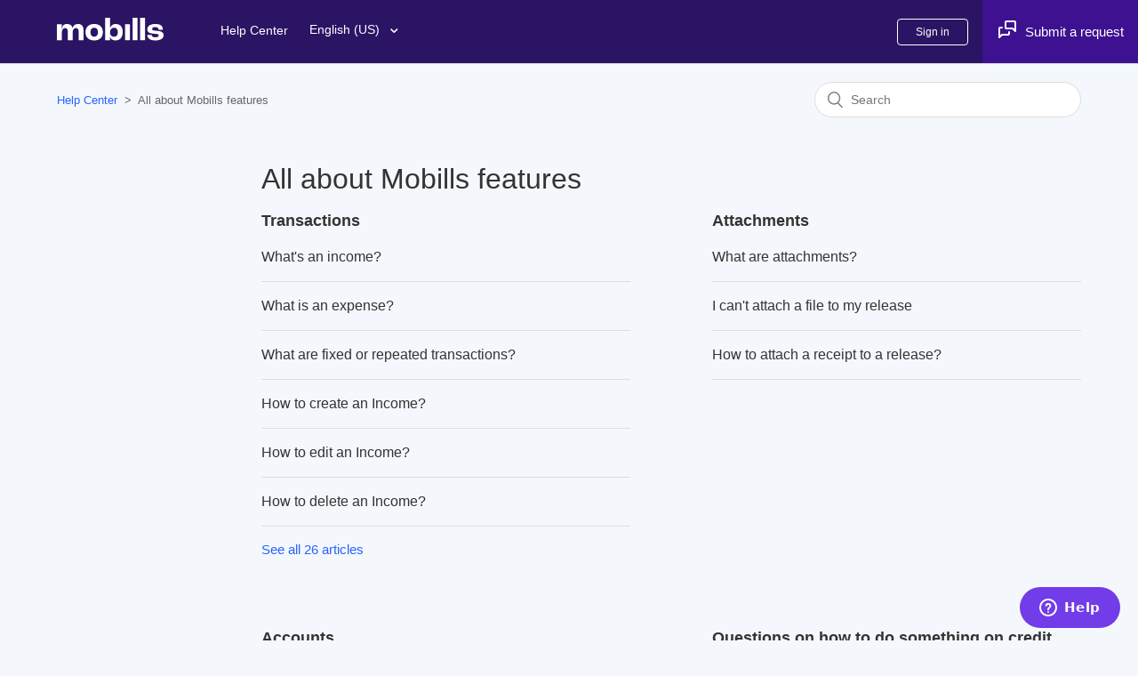

--- FILE ---
content_type: text/html; charset=utf-8
request_url: https://mobills.zendesk.com/hc/en-us/categories/360004156193-All-about-Mobills-features
body_size: 6711
content:
<!DOCTYPE html>
<html dir="ltr" lang="en-US">
<head>
  <meta charset="utf-8" />
  <!-- v26913 -->


  <title>All about Mobills features &ndash; Help Center</title>

  <meta name="csrf-param" content="authenticity_token">
<meta name="csrf-token" content="hc:meta:server:Ynpw5eO8l4QSX-icbM4M1uqZS3pwwY8wkb86D9UViMRvBcSUBwrRKoxlYEw1BbT41bzgD50YpC6JqM2vwt8XMA">

  <link rel="canonical" href="https://mobills.zendesk.com/hc/en-us/categories/360004156193-All-about-Mobills-features">
<link rel="alternate" hreflang="en-us" href="https://mobills.zendesk.com/hc/en-us/categories/360004156193-All-about-Mobills-features">
<link rel="alternate" hreflang="es" href="https://mobills.zendesk.com/hc/es/categories/360004156193-Todo-sobre-nuestras-funcionalidades">
<link rel="alternate" hreflang="pt-br" href="https://mobills.zendesk.com/hc/pt-br/categories/360004156193-Todas-as-funcionalidades">
<link rel="alternate" hreflang="x-default" href="https://mobills.zendesk.com/hc/pt-br/categories/360004156193-Todas-as-funcionalidades">

  <link rel="stylesheet" href="//static.zdassets.com/hc/assets/application-f34d73e002337ab267a13449ad9d7955.css" media="all" id="stylesheet" />
    <!-- Entypo pictograms by Daniel Bruce — www.entypo.com -->
    <link rel="stylesheet" href="//static.zdassets.com/hc/assets/theming_v1_support-e05586b61178dcde2a13a3d323525a18.css" media="all" />
  <link rel="stylesheet" type="text/css" href="/hc/theming_assets/531454/536054/style.css?digest=43159666382363">

  <link rel="icon" type="image/x-icon" href="/hc/theming_assets/01HZPFWREKQCNJAFXW4N22BFPV">

    <script src="//static.zdassets.com/hc/assets/jquery-ed472032c65bb4295993684c673d706a.js"></script>
    

  <meta content="width=device-width, initial-scale=1.0" name="viewport" />
<script src="https://ajax.googleapis.com/ajax/libs/jquery/3.6.0/jquery.min.js" crossorigin="anonymous"></script>
  <script type="text/javascript" src="/hc/theming_assets/531454/536054/script.js?digest=43159666382363"></script>
</head>
<body class="">
  
  
  

  <header class="header">
  <div class="header-navigation">
  <div class="logo">
    <a title="Home" href="/hc/en-us">
      <img src="/hc/theming_assets/01HZPFWRAGHWP5ZTNTP5S2921T" alt="Help Center Help Center home page">
    </a>
  </div>
  <div class="nav-wrapper">
    <span class="icon-menu" tabindex="0" role="button" aria-controls="user-nav" aria-expanded="false" aria-label="Toggle navigation menu">			</span>
    <nav class="user-nav" id="user-nav">
      <a title="Home" href="/hc/en-us">Help Center</a>
			
      <a class="submit-a-request-nav" href="/hc/en-us/requests/new">Submit a request</a>
      
      <div class="header-language-selector">
      	
        	<div class="dropdown language-selector">
          	<button class="dropdown-toggle" aria-haspopup="true">
            	English (US)
              <span class="dropdown-toggle" />
            </button>
            <span class="dropdown-menu dropdown-menu-end" role="menu">
            	
                <a href="/hc/change_language/es?return_to=%2Fhc%2Fes%2Fcategories%2F360004156193-Todo-sobre-nuestras-funcionalidades" dir="ltr" rel="nofollow" role="menuitem" class="nav-link">
                  Español
                </a>
              
                <a href="/hc/change_language/pt-br?return_to=%2Fhc%2Fpt-br%2Fcategories%2F360004156193-Todas-as-funcionalidades" dir="ltr" rel="nofollow" role="menuitem" class="nav-link">
                  Português do Brasil
                </a>
              
            </span>
          </div>
        
      </div>  
    </nav>
  </div>
  </div>
  <div class="header__right-content">
    <div class="header__user-info">
        <a class="login" data-auth-action="signin" role="button" rel="nofollow" title="Opens a dialog" href="https://mobills.zendesk.com/access?locale=en-us&amp;brand_id=536054&amp;return_to=https%3A%2F%2Fmobills.zendesk.com%2Fhc%2Fen-us%2Fcategories%2F360004156193-All-about-Mobills-features&amp;locale=en-us">Sign in</a>

    	<a class="submit-a-request" href="/hc/en-us/requests/new">Submit a request</a>
    </div>
  </div>
</header>


  <main role="main">
    <div class="container-divider"></div>
<div class="container">
  <nav class="sub-nav">
    <ol class="breadcrumbs">
  
    <li title="Help Center">
      
        <a href="/hc/en-us">Help Center</a>
      
    </li>
  
    <li title="All about Mobills features">
      
        All about Mobills features
      
    </li>
  
</ol>

    <form role="search" class="search" data-search="" action="/hc/en-us/search" accept-charset="UTF-8" method="get"><input type="hidden" name="utf8" value="&#x2713;" autocomplete="off" /><input type="search" name="query" id="query" placeholder="Search" aria-label="Search" /></form>
  </nav>

  <div class="category-container">
    <div class="category-content">
      <header class="page-header">
        <h1>All about Mobills features</h1>
        
      </header>

      <div class="section-tree">
        
          <section class="section">
            <h3 class="section-tree-title">
              <a href="/hc/en-us/sections/360009149693-Transactions">Transactions</a>
            </h3>
            
              <ul class="article-list">
                
                  <li class="article-list-item">
                    
                    <a href="/hc/en-us/articles/360052169074-What-s-an-income" class="article-list-link">What&#39;s an income?</a>
                    
                  </li>
                
                  <li class="article-list-item">
                    
                    <a href="/hc/en-us/articles/360052931893-What-is-an-expense" class="article-list-link">What is an expense?</a>
                    
                  </li>
                
                  <li class="article-list-item">
                    
                    <a href="/hc/en-us/articles/360052154234-What-are-fixed-or-repeated-transactions" class="article-list-link">What are fixed or repeated transactions?</a>
                    
                  </li>
                
                  <li class="article-list-item">
                    
                    <a href="/hc/en-us/articles/360049489133-How-to-create-an-Income" class="article-list-link">How to create an Income?</a>
                    
                  </li>
                
                  <li class="article-list-item">
                    
                    <a href="/hc/en-us/articles/360048733414--How-to-edit-an-Income" class="article-list-link"> How to edit an Income?</a>
                    
                  </li>
                
                  <li class="article-list-item">
                    
                    <a href="/hc/en-us/articles/360048783154-How-to-delete-an-Income" class="article-list-link">How to delete an Income?</a>
                    
                  </li>
                
              </ul>
              
                <a href="/hc/en-us/sections/360009149693-Transactions" class="see-all-articles">
                  See all 26 articles
                </a>
              
            
          </section>
        
          <section class="section">
            <h3 class="section-tree-title">
              <a href="/hc/en-us/sections/360009149653-Attachments">Attachments</a>
            </h3>
            
              <ul class="article-list">
                
                  <li class="article-list-item">
                    
                    <a href="/hc/en-us/articles/360051318413-What-are-attachments" class="article-list-link">What are attachments?</a>
                    
                  </li>
                
                  <li class="article-list-item">
                    
                    <a href="/hc/en-us/articles/360051322073-I-can-t-attach-a-file-to-my-release" class="article-list-link">I can&#39;t attach a file to my release</a>
                    
                  </li>
                
                  <li class="article-list-item">
                    
                    <a href="/hc/en-us/articles/360051192233-How-to-attach-a-receipt-to-a-release" class="article-list-link">How to attach a receipt to a release?</a>
                    
                  </li>
                
              </ul>
              
            
          </section>
        
          <section class="section">
            <h3 class="section-tree-title">
              <a href="/hc/en-us/sections/360009149673-Accounts">Accounts</a>
            </h3>
            
              <ul class="article-list">
                
                  <li class="article-list-item">
                    
                    <a href="/hc/en-us/articles/360050765353-How-to-create-an-Account" class="article-list-link">How to create an Account?</a>
                    
                  </li>
                
                  <li class="article-list-item">
                    
                    <a href="/hc/en-us/articles/360050002614-How-to-edit-an-Account" class="article-list-link">How to edit an Account?</a>
                    
                  </li>
                
                  <li class="article-list-item">
                    
                    <a href="/hc/en-us/articles/360050781854-How-to-archive-an-Account" class="article-list-link">How to archive an Account?</a>
                    
                  </li>
                
                  <li class="article-list-item">
                    
                    <a href="/hc/en-us/articles/360050038394-How-to-unarchive-or-delete-an-account" class="article-list-link">How to unarchive or delete an account? </a>
                    
                  </li>
                
                  <li class="article-list-item">
                    
                    <a href="/hc/en-us/articles/360051158034-How-to-create-a-balance-projection" class="article-list-link">How to create a balance projection?</a>
                    
                  </li>
                
                  <li class="article-list-item">
                    
                    <a href="/hc/en-us/articles/360051071313-How-can-I-adjust-my-balance" class="article-list-link">How can I adjust my balance?</a>
                    
                  </li>
                
              </ul>
              
                <a href="/hc/en-us/sections/360009149673-Accounts" class="see-all-articles">
                  See all 8 articles
                </a>
              
            
          </section>
        
          <section class="section">
            <h3 class="section-tree-title">
              <a href="/hc/en-us/sections/360009179553-Questions-on-how-to-do-something-on-credit-cards">Questions on how to do something on credit cards</a>
            </h3>
            
              <ul class="article-list">
                
                  <li class="article-list-item">
                    
                    <a href="/hc/en-us/articles/360049719974-How-to-create-a-credit-card" class="article-list-link">How to create a credit card?</a>
                    
                  </li>
                
                  <li class="article-list-item">
                    
                    <a href="/hc/en-us/articles/360053330393-How-to-edit-a-credit-card" class="article-list-link">How to edit a credit card?</a>
                    
                  </li>
                
                  <li class="article-list-item">
                    
                    <a href="/hc/en-us/articles/360053323553-How-to-archive-a-Credit-Card" class="article-list-link">How to archive a Credit Card?</a>
                    
                  </li>
                
                  <li class="article-list-item">
                    
                    <a href="/hc/en-us/articles/1260805829509-I-made-a-purchase-on-my-card-that-is-not-mine-how-to-register" class="article-list-link">I made a purchase on my card that is not mine, how to register?</a>
                    
                  </li>
                
                  <li class="article-list-item">
                    
                    <a href="/hc/en-us/articles/360051942134-Credit-card-charges-appearing-on-the-due-date-not-the-day-of-purchase" class="article-list-link">Credit card charges appearing on the due date, not the day of purchase</a>
                    
                  </li>
                
                  <li class="article-list-item">
                    
                    <a href="/hc/en-us/articles/360051948374-What-is-the-difference-between-total-payment-partial-payment-and-advance-payment" class="article-list-link">What is the difference between total payment, partial payment, and advance payment</a>
                    
                  </li>
                
              </ul>
              
                <a href="/hc/en-us/sections/360009179553-Questions-on-how-to-do-something-on-credit-cards" class="see-all-articles">
                  See all 18 articles
                </a>
              
            
          </section>
        
          <section class="section">
            <h3 class="section-tree-title">
              <a href="/hc/en-us/sections/360009048014-Charts-and-reports">Charts and reports</a>
            </h3>
            
              <ul class="article-list">
                
                  <li class="article-list-item">
                    
                    <a href="/hc/en-us/articles/360051593634-Graphs-and-Charts-Projected-Balance" class="article-list-link">Graphs and Charts: Projected Balance</a>
                    
                  </li>
                
                  <li class="article-list-item">
                    
                    <a href="/hc/en-us/articles/360051548434-Graphs-and-Reports-Credit-Card-Expenses" class="article-list-link">Graphs and Reports: Credit Card Expenses</a>
                    
                  </li>
                
                  <li class="article-list-item">
                    
                    <a href="/hc/en-us/articles/360049912794-Charts-and-Reports-Incomes-Expenses-and-Accounts" class="article-list-link">Charts and Reports: Incomes, Expenses and Accounts.</a>
                    
                  </li>
                
              </ul>
              
            
          </section>
        
          <section class="section">
            <h3 class="section-tree-title">
              <a href="/hc/en-us/sections/360009047934-Goals">Goals</a>
            </h3>
            
              <ul class="article-list">
                
                  <li class="article-list-item">
                    
                    <a href="/hc/en-us/articles/360051150733-What-is-a-Goal" class="article-list-link">What is a Goal?</a>
                    
                  </li>
                
                  <li class="article-list-item">
                    
                    <a href="/hc/en-us/articles/360051179373--How-to-create-a-Goal" class="article-list-link"> How to create a Goal?</a>
                    
                  </li>
                
                  <li class="article-list-item">
                    
                    <a href="/hc/en-us/articles/360051316993-How-to-delete-a-goal" class="article-list-link">How to delete a goal?</a>
                    
                  </li>
                
                  <li class="article-list-item">
                    
                    <a href="/hc/en-us/articles/360051246253-I-can-t-access-my-Goals" class="article-list-link">I can&#39;t access my Goals</a>
                    
                  </li>
                
              </ul>
              
            
          </section>
        
          <section class="section">
            <h3 class="section-tree-title">
              <a href="/hc/en-us/sections/360009047954-Categories-and-Subcategories">Categories and Subcategories</a>
            </h3>
            
              <ul class="article-list">
                
                  <li class="article-list-item">
                    
                    <a href="/hc/en-us/articles/360052868553-What-are-categories" class="article-list-link">What are categories?</a>
                    
                  </li>
                
                  <li class="article-list-item">
                    
                    <a href="/hc/en-us/articles/360051317613-How-to-create-Categories-for-Expenses-and-Incomes" class="article-list-link">How to create Categories for Expenses and Incomes?</a>
                    
                  </li>
                
                  <li class="article-list-item">
                    
                    <a href="/hc/en-us/articles/360051318853-How-to-edit-a-category-for-expenses-and-incomes" class="article-list-link">How to edit a category for expenses and incomes?</a>
                    
                  </li>
                
                  <li class="article-list-item">
                    
                    <a href="/hc/en-us/articles/360051312013-How-to-create-subcategories" class="article-list-link">How to create subcategories?</a>
                    
                  </li>
                
                  <li class="article-list-item">
                    
                    <a href="/hc/en-us/articles/360051394193-How-to-edit-a-subcategory" class="article-list-link">How to edit a subcategory?</a>
                    
                  </li>
                
                  <li class="article-list-item">
                    
                    <a href="/hc/en-us/articles/360051410573-How-to-move-releases-between-categories-and-subcategories" class="article-list-link">How to move releases between categories and subcategories?</a>
                    
                  </li>
                
              </ul>
              
                <a href="/hc/en-us/sections/360009047954-Categories-and-Subcategories" class="see-all-articles">
                  See all 7 articles
                </a>
              
            
          </section>
        
          <section class="section">
            <h3 class="section-tree-title">
              <a href="/hc/en-us/sections/360012089353-Data-export">Data export</a>
            </h3>
            
              <ul class="article-list">
                
                  <li class="article-list-item">
                    
                    <a href="/hc/en-us/articles/360051811854-How-to-export-my-data-on-Mobills" class="article-list-link">How to export my data on Mobills?</a>
                    
                  </li>
                
                  <li class="article-list-item">
                    
                    <a href="/hc/en-us/articles/360051606394-How-to-import-my-bank-account-data-OFX-on-Mobills" class="article-list-link">How to import my bank account data (OFX) on Mobills?</a>
                    
                  </li>
                
                  <li class="article-list-item">
                    
                    <a href="/hc/en-us/articles/360052620713-I-cannot-import-my-bank-files-OFX" class="article-list-link">I cannot import my bank files (OFX)</a>
                    
                  </li>
                
                  <li class="article-list-item">
                    
                    <a href="/hc/en-us/articles/360051695074-How-to-import-expenses-using-notifications-or-SMS-to-Mobills" class="article-list-link">How to import expenses using notifications or SMS to Mobills?</a>
                    
                  </li>
                
                  <li class="article-list-item">
                    
                    <a href="/hc/en-us/articles/360051619453-I-can-t-import-excel-spreadsheets" class="article-list-link">I can&#39;t import excel spreadsheets</a>
                    
                  </li>
                
                  <li class="article-list-item">
                    
                    <a href="/hc/en-us/articles/360052472853-I-can-t-import-expenses-through-SMS-or-notifications-from-other-banks" class="article-list-link">I can&#39;t import expenses through SMS or notifications from other banks</a>
                    
                  </li>
                
              </ul>
              
            
          </section>
        
          <section class="section">
            <h3 class="section-tree-title">
              <a href="/hc/en-us/sections/360009149733-Tags">Tags</a>
            </h3>
            
              <ul class="article-list">
                
                  <li class="article-list-item">
                    
                    <a href="/hc/en-us/articles/360052433453-What-are-tags-and-how-do-you-use-it" class="article-list-link">What are tags and how do you use it?</a>
                    
                  </li>
                
                  <li class="article-list-item">
                    
                    <a href="/hc/en-us/articles/360052483013-How-to-edit-or-delete-a-tag" class="article-list-link">How to edit or delete a tag?</a>
                    
                  </li>
                
              </ul>
              
            
          </section>
        
          <section class="section">
            <h3 class="section-tree-title">
              <a href="/hc/en-us/sections/360009048234-Other-features">Other features</a>
            </h3>
            
              <ul class="article-list">
                
                  <li class="article-list-item">
                    
                    <a href="/hc/en-us/articles/1260804498489-How-to-change-the-currency" class="article-list-link">How to change the currency?</a>
                    
                  </li>
                
                  <li class="article-list-item">
                    
                    <a href="/hc/en-us/articles/1260804433110-Can-I-use-more-than-one-currency-at-the-same-time-on-Mobills" class="article-list-link">Can I use more than one currency at the same time on Mobills?</a>
                    
                  </li>
                
                  <li class="article-list-item">
                    
                    <a href="/hc/en-us/articles/360051434294-How-to-customize-my-Mobills-home-screen-adding-dashboard-cards" class="article-list-link">How to customize my Mobills home screen: adding dashboard cards</a>
                    
                  </li>
                
                  <li class="article-list-item">
                    
                    <a href="/hc/en-us/articles/360052358273-Alerts-and-Notifications" class="article-list-link">Alerts and Notifications</a>
                    
                  </li>
                
                  <li class="article-list-item">
                    
                    <a href="/hc/en-us/articles/360051782834-QR-Code-reading" class="article-list-link">QR Code reading</a>
                    
                  </li>
                
                  <li class="article-list-item">
                    
                    <a href="/hc/en-us/articles/360052360573--Inversion-of-Currencies-on-Mobills" class="article-list-link"> Inversion of Currencies on Mobills</a>
                    
                  </li>
                
              </ul>
              
                <a href="/hc/en-us/sections/360009048234-Other-features" class="see-all-articles">
                  See all 8 articles
                </a>
              
            
          </section>
        
      </div>
    </div>
  </div>
</div>

  </main>

  <footer class="footer">
  <div class="footer__social-content">
    <div class="footer__social-content__logo">
  		<img src="/hc/theming_assets/01HZPFWRAGHWP5ZTNTP5S2921T" alt="Help Center Help Center home page">
    </div>
    
    <div class="footer__social-content__links">
      <p>Follow us</p>
      <a href="https://www.youtube.com/c/MobillsBr" target="_blank">
				<img src=/hc/theming_assets/01HZPFWN91VDHA9723RWDFMQG3 alt="youtube logo" />
      </a>
      <a href="https://www.linkedin.com/company/mobills-labs/" target="_blank">
				<img src=/hc/theming_assets/01HZPFWND4KQZYYJYB6D578FQD alt="linkedin logo" />
      </a>
      <a href="https://www.facebook.com/mobillsapp/" target="_blank">
				<img src=/hc/theming_assets/01HZPFWNJWGF7KBK9R6HJHCP84 alt="facebook logo" />
      </a>
      <a href="https://www.instagram.com/mobillsapp/" target="_blank">
				<img src=/hc/theming_assets/01HZPFWNQAT5ZASG33F3JSQBVS alt="instagram logo" />
      </a>
      <a href="https://twitter.com/mobillslabs" target="_blank">
				<img src=/hc/theming_assets/01HZPFWNVW8B612M2H8V0XRTYV alt="twitter logo" />
      </a>
    </div>
  </div>
  
  <div class="footer__main-content">
		<div class="footer__mobile-stores">
      <a href="https://play.google.com/store/apps/details?id=br.com.gerenciadorfinanceiro.controller&hl=pt_BR&gl=US&utm_source=site&utm_content=badge-googleplay" target="_blank">
      	<img src=/hc/theming_assets/01HZPFWP05MJAMQSAG4Q8M4ESZ alt="google play logo" />
      </a>
      <a href="https://apps.apple.com/br/app/mobills-controle-de-gastos/id921838244?utm_source=site&utm_content=badge-applestore" target="_blank">
      	<img src=/hc/theming_assets/01HZPFWP4QYQY4CA897ZTTGK8E alt="app store logo" />
      </a>
  	</div>
  
    <!-- Blog column -->
  	<div class="footer__content-column">
      <h4 class="footer__content-column__title">Blog</h4>
      <ul class="footer__content-column__list">
        <li>
          <a href="https://www.mobills.com.br/blog/" target="_blank">
            Mobills Blog
          </a>
        </li>
      	</ul>
    	</div>
    
    	<!-- Institutional column -->
    	<div class="footer__content-column">
      	<h4 class="footer__content-column__title">Institutional</h4>
      	<ul class="footer__content-column__list">
          <li>
            <a href="https://www.mobills.com.br/sobre/" target="_blank">
              About us
            </a>
          </li>
          <li>
            <a href="https://mobills.gupy.io/?utm_source=rodape_site" target="_blank">
              Work with us
            </a>
          </li>
          <li>
          <a href="https://app.denouncefy.com/portal/toroinvestimentos" target="_blank">
              Canal de Denúncia
          </a>
          </li>
          <li>
            <a href="https://www.mobills.com.br/privacidade-e-termos/" target="_blank">
            	Terms of use and privacy

          	</a> 
          </li>
     		</ul>
    	</div>
    	<!-- /Institutional column -->
    
    	<!-- Help column -->
    	<div class="footer__content-column">
      	<h4 class="footer__content-column__title">Help</h4>
      	<ul class="footer__content-column__list">
          <li>
            <a href="https://mobills.zendesk.com/hc/pt-br/articles/360051971014-Como-falar-com-a-equipe-Mobills" target="_blank">
<!--               Contact -->
              Contact us
            </a>
          </li>
          <li>
            <a href="https://ajuda.mobills.com.br/hc/pt-br/requests/new/" target="_blank">
              Ombudsman
            </a>
          </li>
     		</ul>
    	</div>
    	<!-- /Help column -->
    
    	<!-- Journalism column -->
    	<div class="footer__content-column">
      	<div class="footer__imprensa-card">
          <h4 class="footer__imprensa-card__title">Imprensa:</h4>
          <a class="footer__imprensa-card__mail" href="mailto:imprensa@mobills.com.br" target="_blank">imprensa@mobills.com.br</a>
        </div>
    	</div>
    	<!-- /Journalism column -->
    
    
  </div> <!-- main content -->
  
  <div class="footer__bottom-content">
    <p>Hello! Read so far? You really do worry about the minimal details. We do too.
This website was made with lots of love 💜 from our team!</p>
  </div>

<!--   <div class="footer-inner">
    <a title="Home" href="/hc/en-us">Help Center</a>

    <div class="footer-language-selector">
      
        <div class="dropdown language-selector">
          <button class="dropdown-toggle" aria-haspopup="true">
            English (US)
          </button>
          <span class="dropdown-menu dropdown-menu-end" role="menu">
            
              <a href="/hc/change_language/es?return_to=%2Fhc%2Fes%2Fcategories%2F360004156193-Todo-sobre-nuestras-funcionalidades" dir="ltr" rel="nofollow" role="menuitem">
                Español
              </a>
            
              <a href="/hc/change_language/pt-br?return_to=%2Fhc%2Fpt-br%2Fcategories%2F360004156193-Todas-as-funcionalidades" dir="ltr" rel="nofollow" role="menuitem">
                Português do Brasil
              </a>
            
          </span>
        </div>
      
    </div>
  </div>   -->

      <!-- Mobills -->
<!--       <div class="item">
        <h4>Mobills</h4>
        <ul class="item-links">
          <li>
            <a href="https://www.mobills.com.br/planos/" target="_blank">
              Plans
            </a>
          </li>
          <li>
            <a href="https://www.mobills.com.br/recursos/" target="_blank">
              Resources
            </a>
          </li>
          <li>
            <a href="https://www.mobills.com.br/material-gratuito/" target="_blank">
              Free materials
            </a>
          </li>
          <li>
            <a href="https://calculadoras.mobills.com.br/" target="_blank">
              Calculators
            </a>
          </li>
          <li>
            <a href="https://glossario.mobills.com.br/glossario/a/a-prazo" target="_blank">
              Glossary
            </a>
          </li>
        </ul>
      </div> -->
</footer>



  <!-- / -->

  
  <script src="//static.zdassets.com/hc/assets/en-us.bbb3d4d87d0b571a9a1b.js"></script>
  

  <script type="text/javascript">
  /*

    Greetings sourcecode lurker!

    This is for internal Zendesk and legacy usage,
    we don't support or guarantee any of these values
    so please don't build stuff on top of them.

  */

  HelpCenter = {};
  HelpCenter.account = {"subdomain":"mobills","environment":"production","name":"Mobills Educação Financeira"};
  HelpCenter.user = {"identifier":"da39a3ee5e6b4b0d3255bfef95601890afd80709","email":null,"name":"","role":"anonymous","avatar_url":"https://assets.zendesk.com/hc/assets/default_avatar.png","is_admin":false,"organizations":[],"groups":[]};
  HelpCenter.internal = {"asset_url":"//static.zdassets.com/hc/assets/","web_widget_asset_composer_url":"https://static.zdassets.com/ekr/snippet.js","current_session":{"locale":"en-us","csrf_token":"hc:hcobject:server:QcaGL8k7Y0wUzVgL_I0VHmCPwJt3H2vKuhwHvTqfG2FMuTJeLY0l4or30NulRq0wX6pr7prGQNSiC_AdLVWElQ","shared_csrf_token":null},"usage_tracking":{"event":"category_viewed","data":"BAh7CDoQY2F0ZWdvcnlfaWRsKwghe+vRUwA6C2xvY2FsZUkiCmVuLXVzBjoGRVQ6Cl9tZXRheww6D2FjY291bnRfaWRpA/4bCDoTaGVscF9jZW50ZXJfaWRpBFSu7As6DWJyYW5kX2lkaQP2LQg6DHVzZXJfaWQwOhN1c2VyX3JvbGVfbmFtZUkiDkFOT05ZTU9VUwY7B1Q7BkkiCmVuLXVzBjsHVDoaYW5vbnltb3VzX3RyYWNraW5nX2lkMA==--ca36c1d045f7a828535a7ea22dba532e58607c76","url":"https://mobills.zendesk.com/hc/activity"},"current_record_id":null,"current_record_url":null,"current_record_title":null,"current_text_direction":"ltr","current_brand_id":536054,"current_brand_name":"Mobills Educação Financeira","current_brand_url":"https://mobills.zendesk.com","current_brand_active":true,"current_path":"/hc/en-us/categories/360004156193-All-about-Mobills-features","show_autocomplete_breadcrumbs":true,"user_info_changing_enabled":false,"has_user_profiles_enabled":false,"has_end_user_attachments":true,"user_aliases_enabled":false,"has_anonymous_kb_voting":true,"has_multi_language_help_center":true,"show_at_mentions":false,"embeddables_config":{"embeddables_web_widget":true,"embeddables_help_center_auth_enabled":false,"embeddables_connect_ipms":false},"answer_bot_subdomain":"static","gather_plan_state":"subscribed","has_article_verification":false,"has_gather":true,"has_ckeditor":false,"has_community_enabled":false,"has_community_badges":false,"has_community_post_content_tagging":false,"has_gather_content_tags":false,"has_guide_content_tags":true,"has_user_segments":true,"has_answer_bot_web_form_enabled":true,"has_garden_modals":false,"theming_cookie_key":"hc-da39a3ee5e6b4b0d3255bfef95601890afd80709-2-preview","is_preview":false,"has_search_settings_in_plan":true,"theming_api_version":1,"theming_settings":{"brand_color":"rgba(21, 101, 192, 1)","brand_text_color":"#FFFFFF","text_color":"#333333","link_color":"rgba(41, 98, 255, 1)","background_color":"rgba(244, 248, 252, 1)","heading_font":"-apple-system, BlinkMacSystemFont, 'Segoe UI', Helvetica, Arial, sans-serif","text_font":"-apple-system, BlinkMacSystemFont, 'Segoe UI', Helvetica, Arial, sans-serif","logo":"/hc/theming_assets/01HZPFWRAGHWP5ZTNTP5S2921T","favicon":"/hc/theming_assets/01HZPFWREKQCNJAFXW4N22BFPV","homepage_background_image":"/hc/theming_assets/01HZPFWRM9MGY7SQF06C8QXMC0","community_background_image":"/hc/theming_assets/01HZPFWRTRCQ5QW4S7Y1EAWMYA","community_image":"/hc/theming_assets/01HZPFWRZYTTG3510TF8F6SPB4","instant_search":true,"scoped_kb_search":false,"scoped_community_search":false,"show_recent_activity":false,"show_articles_in_section":true,"show_article_author":true,"show_article_comments":false,"show_follow_article":false,"show_recently_viewed_articles":true,"show_related_articles":true,"show_article_sharing":true,"show_follow_section":false,"show_follow_post":false,"show_post_sharing":false,"show_follow_topic":false},"has_pci_credit_card_custom_field":false,"help_center_restricted":false,"is_assuming_someone_else":false,"flash_messages":[],"user_photo_editing_enabled":true,"user_preferred_locale":"pt-br","base_locale":"en-us","login_url":"https://mobills.zendesk.com/access?locale=en-us\u0026brand_id=536054\u0026return_to=https%3A%2F%2Fmobills.zendesk.com%2Fhc%2Fen-us%2Fcategories%2F360004156193-All-about-Mobills-features","has_alternate_templates":false,"has_custom_statuses_enabled":true,"has_hc_generative_answers_setting_enabled":true,"has_generative_search_with_zgpt_enabled":false,"has_suggested_initial_questions_enabled":false,"has_guide_service_catalog":false,"has_service_catalog_search_poc":false,"has_service_catalog_itam":false,"has_csat_reverse_2_scale_in_mobile":false,"has_knowledge_navigation":false,"has_unified_navigation":true,"has_unified_navigation_eap_access":true,"has_csat_bet365_branding":false,"version":"v26913","dev_mode":false};
</script>

  
  <script src="//static.zdassets.com/hc/assets/moment-3b62525bdab669b7b17d1a9d8b5d46b4.js"></script>
  <script src="//static.zdassets.com/hc/assets/hc_enduser-fc075b82f6ca1e96599fb325a5cc7a56.js"></script>
  
  
</body>
</html>

--- FILE ---
content_type: image/svg+xml
request_url: https://mobills.zendesk.com/hc/theming_assets/01HZPFWRAGHWP5ZTNTP5S2921T
body_size: 645
content:
<svg width="120" height="26" viewBox="0 0 120 26" fill="none" xmlns="http://www.w3.org/2000/svg">
<path d="M0 7.21795H5.50373L5.32329 12.5713H5.38342C6.19545 9.47358 7.12779 6.94727 11.5188 6.94727C14.9774 6.94727 17.203 8.72171 17.594 11.639H17.624C18.3458 8.72171 20.3308 6.94727 23.7594 6.94727C27.6992 6.94727 29.9248 9.41343 29.9248 13.624V25.2029H24.3909V14.8871C24.3909 12.7819 23.3082 11.5187 21.4135 11.5187C19.5188 11.5187 17.6842 13.2029 17.6842 16.5112V25.2029H12.1804V14.8871C12.1804 12.7819 11.0676 11.5187 9.20299 11.5187C7.33833 11.5187 5.50373 13.233 5.50373 16.6014V25.2029H0V7.21795Z" fill="white"/>
<path d="M32.1797 16.2405C32.1797 10.3758 36.0293 6.94727 41.9541 6.94727C47.8789 6.94727 51.7285 10.3758 51.7285 16.2405C51.7285 22.1051 47.8789 25.4736 41.9541 25.4736C36.0293 25.4736 32.1797 22.0751 32.1797 16.2405ZM46.1947 16.2405C46.1947 13.0525 44.6308 11.1578 41.9541 11.1578C39.2774 11.1578 37.7135 13.0525 37.7135 16.2405C37.7135 19.4285 39.2774 21.263 41.9541 21.263C44.6308 21.263 46.1947 19.3984 46.1947 16.2405Z" fill="white"/>
<path d="M59.6393 21.4737H59.5792C59.6393 22.5263 59.6995 24.3308 59.7596 25.203H54.2559V0H59.7596V7.51879C59.7596 8.36089 59.6995 10.8872 59.6694 11.7594H59.7296C60.4213 9.38344 62.707 6.94735 65.925 6.94735C71.0378 6.94735 74.0754 10.2556 74.0754 15.8496C74.0754 21.9248 71.0077 25.4737 65.895 25.4737C62.6168 25.4737 60.2709 23.7594 59.6393 21.4737ZM68.5416 16.03C68.5416 12.9624 67.0077 11.1579 64.4213 11.1579C61.8348 11.1579 59.7596 12.9925 59.7596 16.0902V16.9323C59.7596 19.6691 61.5341 21.2631 64.4513 21.2631C67.3686 21.2631 68.5416 19.3383 68.5416 16.03Z" fill="white"/>
<path d="M76.6621 7.21777H82.1659V25.2027H76.6621V7.21777Z" fill="white"/>
<path d="M85.1719 0H90.6756V25.203H85.1719V0Z" fill="white"/>
<path d="M93.5938 0H99.1276V25.203H93.5938V0Z" fill="white"/>
<path d="M101.624 19.1578H106.586C106.586 20.8119 107.428 21.9247 110.586 21.9247C113.744 21.9247 114.466 21.0826 114.466 19.7593C114.466 19.1277 114.135 18.6164 113.202 18.3758C111.821 18.1231 110.425 17.9623 109.022 17.8946C106.436 17.654 104.421 17.2631 103.338 16.5112C102.795 16.0941 102.358 15.556 102.06 14.9399C101.763 14.3237 101.613 13.6465 101.624 12.9623C101.624 9.0826 105.624 6.94727 110.616 6.94727C116.511 6.94727 119.187 9.20291 119.187 13.3834H114.315C114.285 11.4886 113.413 10.4961 110.676 10.4961C107.939 10.4961 107.127 11.3382 107.127 12.5713C107.127 13.3232 107.428 13.9247 108.421 14.1653C109.894 14.422 111.38 14.6027 112.872 14.7067C115.097 14.9473 116.661 15.1578 117.984 15.9097C118.604 16.2779 119.116 16.8022 119.47 17.4302C119.823 18.0582 120.006 18.7679 120 19.4886C120 23.248 116.751 25.4736 110.616 25.4736C104.481 25.4736 101.624 22.7969 101.624 19.1578Z" fill="white"/>
</svg>


--- FILE ---
content_type: image/svg+xml
request_url: https://mobills.zendesk.com/hc/theming_assets/01HZPFWNJWGF7KBK9R6HJHCP84
body_size: -377
content:
<svg width="10" height="16" viewBox="0 0 10 16" fill="none" xmlns="http://www.w3.org/2000/svg">
<path d="M8.57 8.9995L9.0145 6.104H6.236V4.225C6.236 3.433 6.624 2.6605 7.8685 2.6605H9.1315V0.1955C9.1315 0.1955 7.9855 0 6.8895 0C4.6015 0 3.106 1.387 3.106 3.8975V6.1045H0.5625V9H3.106V16H6.236V9L8.57 8.9995Z" fill="white"/>
</svg>


--- FILE ---
content_type: image/svg+xml
request_url: https://mobills.zendesk.com/hc/theming_assets/01HZPFWP4QYQY4CA897ZTTGK8E
body_size: 3050
content:
<svg width="176" height="54" viewBox="0 0 176 54" fill="none" xmlns="http://www.w3.org/2000/svg">
<path d="M115.036 26.1692V29.0311H113.242V30.9079H115.036V37.285C115.036 39.4625 116.021 40.3336 118.499 40.3336C118.935 40.3336 119.35 40.2817 119.712 40.2195V38.3634C119.401 38.3945 119.204 38.4153 118.862 38.4153C117.753 38.4153 117.265 37.8968 117.265 36.7147V30.9079H119.712V29.0311H117.265V26.1692H115.036Z" fill="white"/>
<path d="M126.026 40.4891C129.323 40.4891 131.345 38.2805 131.345 34.6201C131.345 30.9805 129.313 28.7615 126.026 28.7615C122.728 28.7615 120.696 30.9805 120.696 34.6201C120.696 38.2805 122.718 40.4891 126.026 40.4891ZM126.026 38.5086C124.087 38.5086 122.998 37.088 122.998 34.6201C122.998 32.173 124.087 30.742 126.026 30.742C127.954 30.742 129.053 32.173 129.053 34.6201C129.053 37.0776 127.954 38.5086 126.026 38.5086Z" fill="white"/>
<path d="M133.075 40.2713H135.304V33.6039C135.304 32.0175 136.497 30.9494 138.187 30.9494C138.581 30.9494 139.245 31.022 139.431 31.0842V28.886C139.193 28.8237 138.768 28.7926 138.436 28.7926C136.963 28.7926 135.709 29.6014 135.387 30.7109H135.221V28.9793H133.075V40.2713Z" fill="white"/>
<path d="M144.967 30.6591C146.616 30.6591 147.694 31.8101 147.746 33.5832H142.043C142.167 31.8204 143.318 30.6591 144.967 30.6591ZM147.735 37.2228C147.321 38.1042 146.398 38.5915 145.05 38.5915C143.266 38.5915 142.115 37.3369 142.043 35.3563V35.2319H150.017V34.4542C150.017 30.9079 148.119 28.7615 144.977 28.7615C141.794 28.7615 139.772 31.0531 139.772 34.6616C139.772 38.2701 141.752 40.4891 144.988 40.4891C147.57 40.4891 149.374 39.2448 149.882 37.2228H147.735Z" fill="white"/>
<path d="M100.416 36.1014C100.588 38.8742 102.899 40.6475 106.338 40.6475C110.013 40.6475 112.313 38.7882 112.313 35.8219C112.313 33.4897 111.002 32.2001 107.821 31.4585L106.112 31.0393C104.092 30.5665 103.275 29.9324 103.275 28.8254C103.275 27.4282 104.543 26.5147 106.445 26.5147C108.251 26.5147 109.498 27.4067 109.723 28.8361H112.066C111.926 26.2245 109.627 24.3867 106.478 24.3867C103.092 24.3867 100.835 26.2245 100.835 28.9866C100.835 31.265 102.114 32.6192 104.919 33.2748L106.918 33.7584C108.971 34.2421 109.874 34.9514 109.874 36.1336C109.874 37.5093 108.455 38.5088 106.521 38.5088C104.446 38.5088 103.006 37.5738 102.802 36.1014H100.416Z" fill="white"/>
<path d="M77.3219 28.7926C75.7873 28.7926 74.46 29.56 73.7757 30.8457H73.6097V28.9793H71.4633V44.025H73.6927V38.5604H73.869C74.46 39.7529 75.7354 40.458 77.3427 40.458C80.1942 40.458 82.0088 38.2079 82.0088 34.6201C82.0088 31.0324 80.1942 28.7926 77.3219 28.7926ZM76.6894 38.4567C74.8229 38.4567 73.6512 36.9843 73.6512 34.6305C73.6512 32.2663 74.8229 30.7939 76.6998 30.7939C78.587 30.7939 79.7172 32.2352 79.7172 34.6201C79.7172 37.0154 78.587 38.4567 76.6894 38.4567Z" fill="white"/>
<path d="M89.8098 28.7926C88.2751 28.7926 86.9479 29.56 86.2635 30.8457H86.0976V28.9793H83.9512V44.025H86.1805V38.5604H86.3568C86.9479 39.7529 88.2233 40.458 89.8305 40.458C92.682 40.458 94.4966 38.2079 94.4966 34.6201C94.4966 31.0324 92.682 28.7926 89.8098 28.7926ZM89.1772 38.4567C87.3108 38.4567 86.1391 36.9843 86.1391 34.6305C86.1391 32.2663 87.3108 30.7939 89.1876 30.7939C91.0748 30.7939 92.205 32.2352 92.205 34.6201C92.205 37.0154 91.0748 38.4567 89.1772 38.4567Z" fill="white"/>
<path d="M67.4634 40.2713H70.0213L64.4219 24.7629H61.8318L56.2324 40.2713H58.7043L60.1337 36.1551H66.0448L67.4634 40.2713ZM63.0033 27.5787H63.186L65.4322 34.1346H60.7463L63.0033 27.5787Z" fill="white"/>
<path d="M57.7285 13.0654V20.5468H60.4297C62.6591 20.5468 63.95 19.1728 63.95 16.7827C63.95 14.4289 62.6487 13.0654 60.4297 13.0654H57.7285ZM58.8899 14.123H60.3001C61.8503 14.123 62.768 15.1081 62.768 16.7983C62.768 18.5144 61.8658 19.4891 60.3001 19.4891H58.8899V14.123Z" fill="white"/>
<path d="M67.9038 20.6556C69.5525 20.6556 70.5635 19.5513 70.5635 17.7211C70.5635 15.9014 69.5473 14.7918 67.9038 14.7918C66.2551 14.7918 65.2389 15.9014 65.2389 17.7211C65.2389 19.5513 66.2499 20.6556 67.9038 20.6556ZM67.9038 19.6654C66.9343 19.6654 66.3899 18.9551 66.3899 17.7211C66.3899 16.4976 66.9343 15.7821 67.9038 15.7821C68.8682 15.7821 69.4177 16.4976 69.4177 17.7211C69.4177 18.9499 68.8682 19.6654 67.9038 19.6654Z" fill="white"/>
<path d="M79.1731 14.9007H78.0584L77.0526 19.2091H76.9644L75.8031 14.9007H74.7351L73.5737 19.2091H73.4907L72.4797 14.9007H71.3495L72.9049 20.5468H74.0507L75.212 16.3887H75.3002L76.4667 20.5468H77.6229L79.1731 14.9007Z" fill="white"/>
<path d="M80.4568 20.5468H81.5715V17.2442C81.5715 16.3628 82.0951 15.8132 82.9195 15.8132C83.7438 15.8132 84.1378 16.2643 84.1378 17.1716V20.5468H85.2525V16.8916C85.2525 15.5488 84.5578 14.7918 83.2979 14.7918C82.4477 14.7918 81.8877 15.1703 81.6129 15.7977H81.53V14.9007H80.4568V20.5468Z" fill="white"/>
<path d="M87.008 20.5468H88.1227V12.6973H87.008V20.5468Z" fill="white"/>
<path d="M92.315 20.6556C93.9637 20.6556 94.9747 19.5513 94.9747 17.7211C94.9747 15.9014 93.9585 14.7918 92.315 14.7918C90.6663 14.7918 89.6501 15.9014 89.6501 17.7211C89.6501 19.5513 90.6611 20.6556 92.315 20.6556ZM92.315 19.6654C91.3455 19.6654 90.8011 18.9551 90.8011 17.7211C90.8011 16.4976 91.3455 15.7821 92.315 15.7821C93.2793 15.7821 93.8289 16.4976 93.8289 17.7211C93.8289 18.9499 93.2793 19.6654 92.315 19.6654Z" fill="white"/>
<path d="M98.296 19.7017C97.6894 19.7017 97.2487 19.4061 97.2487 18.8981C97.2487 18.4003 97.6012 18.1359 98.3789 18.0841L99.758 17.9959V18.4677C99.758 19.1676 99.1359 19.7017 98.296 19.7017ZM98.0108 20.6401C98.7522 20.6401 99.3692 20.3186 99.7062 19.7535H99.7943V20.5468H100.868V16.6894C100.868 15.497 100.069 14.7918 98.6537 14.7918C97.3731 14.7918 96.4606 15.414 96.3465 16.3835H97.4249C97.5494 15.9843 97.9797 15.7562 98.6018 15.7562C99.364 15.7562 99.758 16.0932 99.758 16.6894V17.1768L98.2286 17.2649C96.8857 17.3479 96.1288 17.9337 96.1288 18.9499C96.1288 19.9816 96.922 20.6401 98.0108 20.6401Z" fill="white"/>
<path d="M104.65 20.6401C105.428 20.6401 106.086 20.272 106.423 19.655H106.511V20.5468H107.58V12.6973H106.465V15.7977H106.382C106.076 15.1755 105.423 14.8074 104.65 14.8074C103.224 14.8074 102.307 15.9376 102.307 17.7211C102.307 19.5098 103.214 20.6401 104.65 20.6401ZM104.966 15.808C105.9 15.808 106.486 16.5494 106.486 17.7263C106.486 18.9084 105.905 19.6394 104.966 19.6394C104.023 19.6394 103.458 18.9188 103.458 17.7211C103.458 16.5339 104.028 15.808 104.966 15.808Z" fill="white"/>
<path d="M114.808 20.6556C116.457 20.6556 117.468 19.5513 117.468 17.7211C117.468 15.9014 116.451 14.7918 114.808 14.7918C113.159 14.7918 112.143 15.9014 112.143 17.7211C112.143 19.5513 113.154 20.6556 114.808 20.6556ZM114.808 19.6654C113.838 19.6654 113.294 18.9551 113.294 17.7211C113.294 16.4976 113.838 15.7821 114.808 15.7821C115.772 15.7821 116.322 16.4976 116.322 17.7211C116.322 18.9499 115.772 19.6654 114.808 19.6654Z" fill="white"/>
<path d="M118.943 20.5468H120.058V17.2442C120.058 16.3628 120.581 15.8132 121.406 15.8132C122.23 15.8132 122.624 16.2643 122.624 17.1716V20.5468H123.739V16.8916C123.739 15.5488 123.044 14.7918 121.784 14.7918C120.934 14.7918 120.374 15.1703 120.099 15.7977H120.016V14.9007H118.943V20.5468Z" fill="white"/>
<path d="M128.873 13.4957V14.9266H127.976V15.8651H128.873V19.0536C128.873 20.1424 129.365 20.5779 130.604 20.5779C130.822 20.5779 131.029 20.5519 131.211 20.5208V19.5928C131.055 19.6083 130.957 19.6187 130.786 19.6187C130.231 19.6187 129.987 19.3595 129.987 18.7684V15.8651H131.211V14.9266H129.987V13.4957H128.873Z" fill="white"/>
<path d="M132.707 20.5468H133.822V17.2493C133.822 16.3939 134.33 15.8184 135.242 15.8184C136.031 15.8184 136.45 16.2746 136.45 17.1768V20.5468H137.565V16.902C137.565 15.5592 136.824 14.797 135.621 14.797C134.771 14.797 134.174 15.1755 133.9 15.808H133.812V12.6973H132.707V20.5468Z" fill="white"/>
<path d="M141.586 15.7406C142.411 15.7406 142.95 16.3161 142.976 17.2027H140.124C140.187 16.3213 140.762 15.7406 141.586 15.7406ZM142.971 19.0225C142.763 19.4632 142.302 19.7068 141.628 19.7068C140.736 19.7068 140.161 19.0795 140.124 18.0893V18.027H144.111V17.6382C144.111 15.8651 143.162 14.7918 141.592 14.7918C140 14.7918 138.989 15.9376 138.989 17.7419C138.989 19.5461 139.979 20.6556 141.597 20.6556C142.888 20.6556 143.79 20.0335 144.044 19.0225H142.971Z" fill="white"/>
<path d="M44.135 27.5431C44.162 25.4433 45.2897 23.4563 47.0787 22.3565C45.9501 20.7446 44.0598 19.7227 42.093 19.6611C39.9954 19.4409 37.9618 20.9163 36.8928 20.9163C35.8032 20.9163 34.1574 19.683 32.3851 19.7194C30.0751 19.7941 27.9215 21.1075 26.7976 23.1271C24.3817 27.3099 26.1838 33.4571 28.498 36.8382C29.6559 38.4938 31.0091 40.3432 32.7798 40.2776C34.5125 40.2057 35.1596 39.1727 37.2511 39.1727C39.3232 39.1727 39.9303 40.2776 41.7369 40.2359C43.5962 40.2057 44.7676 38.5729 45.8848 36.9016C46.7168 35.722 47.3569 34.4182 47.7816 33.0385C45.5967 32.1144 44.1375 29.9155 44.135 27.5431Z" fill="white"/>
<path d="M40.7226 17.4376C41.7364 16.2206 42.2358 14.6564 42.1148 13.0771C40.5661 13.2398 39.1354 13.98 38.108 15.1503C37.1033 16.2937 36.5804 17.8304 36.6793 19.3493C38.2286 19.3653 39.7517 18.6451 40.7226 17.4376Z" fill="white"/>
<path d="M6.50858 1.82088H169.491V-0.0220519H6.50858V1.82088ZM175.079 7.408V46.9144H176.921V7.408H175.079ZM169.491 52.5015H6.50858V54.3444H169.491V52.5015ZM0.921466 46.9144V7.408H-0.921466V46.9144H0.921466ZM6.50858 52.5015C3.4229 52.5015 0.921466 50.0001 0.921466 46.9144H-0.921466C-0.921466 51.0179 2.40508 54.3444 6.50858 54.3444V52.5015ZM175.079 46.9144C175.079 50.0001 172.577 52.5015 169.491 52.5015V54.3444C173.595 54.3444 176.921 51.0179 176.921 46.9144H175.079ZM169.491 1.82088C172.577 1.82088 175.079 4.32232 175.079 7.408H176.921C176.921 3.30449 173.595 -0.0220519 169.491 -0.0220519V1.82088ZM6.50858 -0.0220519C2.40508 -0.0220519 -0.921466 3.3045 -0.921466 7.408H0.921466C0.921466 4.32232 3.4229 1.82088 6.50858 1.82088V-0.0220519Z" fill="white"/>
</svg>


--- FILE ---
content_type: image/svg+xml
request_url: https://mobills.zendesk.com/hc/theming_assets/01HZPFWP05MJAMQSAG4Q8M4ESZ
body_size: 2458
content:
<svg width="176" height="53" viewBox="0 0 176 53" fill="none" xmlns="http://www.w3.org/2000/svg">
<path d="M88.6721 28.2016C85.8179 28.2016 83.4916 30.3726 83.4916 33.3627C83.4916 36.3346 85.8179 38.5238 88.6721 38.5238C91.5275 38.5238 93.8539 36.3346 93.8539 33.3627C93.8527 30.3726 91.5263 28.2016 88.6721 28.2016ZM88.6721 36.4924C87.1079 36.4924 85.7597 35.2024 85.7597 33.3639C85.7597 31.506 87.1091 30.2354 88.6721 30.2354C90.2364 30.2354 91.5846 31.506 91.5846 33.3639C91.5846 35.2012 90.2364 36.4924 88.6721 36.4924ZM77.3694 28.2016C74.5152 28.2016 72.1889 30.3726 72.1889 33.3627C72.1889 36.3346 74.5152 38.5238 77.3694 38.5238C80.2248 38.5238 82.5511 36.3346 82.5511 33.3627C82.5511 30.3726 80.2248 28.2016 77.3694 28.2016ZM77.3694 36.4924C75.8052 36.4924 74.4569 35.2024 74.4569 33.3639C74.4569 31.506 75.8064 30.2354 77.3694 30.2354C78.9336 30.2354 80.2818 31.506 80.2818 33.3639C80.2831 35.2012 78.9336 36.4924 77.3694 36.4924ZM63.926 29.7864V31.9756H69.166C69.0094 33.2073 68.5993 34.1066 67.9731 34.7315C67.211 35.4936 66.0181 36.3346 63.926 36.3346C60.7005 36.3346 58.1788 33.734 58.1788 30.5085C58.1788 27.2829 60.7005 24.6824 63.926 24.6824C65.6662 24.6824 66.9367 25.3668 67.8748 26.2466L69.4196 24.7018C68.109 23.4506 66.37 22.4932 63.926 22.4932C59.5076 22.4932 55.793 26.09 55.793 30.5085C55.793 34.9269 59.5076 38.5238 63.926 38.5238C66.3106 38.5238 68.1102 37.7411 69.5167 36.2751C70.9632 34.8286 71.4134 32.7947 71.4134 31.1529C71.4134 30.6456 71.3746 30.176 71.2957 29.7852H63.926V29.7864ZM118.908 31.4866C118.479 30.3337 117.168 28.2016 114.49 28.2016C111.831 28.2016 109.621 30.2937 109.621 33.3627C109.621 36.2557 111.812 38.5238 114.743 38.5238C117.109 38.5238 118.477 37.0773 119.045 36.2363L117.286 35.0628C116.7 35.9232 115.897 36.4899 114.743 36.4899C113.591 36.4899 112.769 35.962 112.241 34.9257L119.142 32.0715L118.908 31.4866ZM111.87 33.2073C111.812 31.2123 113.415 30.1966 114.569 30.1966C115.468 30.1966 116.23 30.6468 116.485 31.2912L111.87 33.2073ZM106.26 38.2119H108.527V23.0417H106.26V38.2119ZM102.544 29.3556H102.466C101.958 28.7489 100.98 28.2016 99.7492 28.2016C97.168 28.2016 94.8028 30.4696 94.8028 33.3833C94.8028 36.2763 97.168 38.525 99.7492 38.525C100.981 38.525 101.958 37.9777 102.466 37.3527H102.544V38.0954C102.544 40.0698 101.488 41.1256 99.788 41.1256C98.3997 41.1256 97.5393 40.1293 97.1874 39.2883L95.213 40.1099C95.7797 41.4775 97.2845 43.1594 99.788 43.1594C102.447 43.1594 104.695 41.5952 104.695 37.7823V28.5159H102.545V29.3556H102.544ZM99.9445 36.4924C98.3803 36.4924 97.0709 35.1817 97.0709 33.3833C97.0709 31.5642 98.3803 30.2354 99.9445 30.2354C101.488 30.2354 102.7 31.5642 102.7 33.3833C102.7 35.1817 101.488 36.4924 99.9445 36.4924ZM129.531 23.0417H124.106V38.2119H126.369V32.4647H129.53C132.04 32.4647 134.508 30.648 134.508 27.7538C134.508 24.8595 132.041 23.0417 129.531 23.0417ZM129.59 30.3531H126.369V25.1532H129.59C131.283 25.1532 132.244 26.5548 132.244 27.7538C132.244 28.9285 131.283 30.3531 129.59 30.3531ZM143.584 28.1749C141.945 28.1749 140.247 28.8969 139.544 30.4976L141.554 31.3361C141.983 30.4976 142.784 30.2233 143.623 30.2233C144.794 30.2233 145.984 30.9259 146.004 32.1746V32.3312C145.594 32.097 144.715 31.7463 143.642 31.7463C141.476 31.7463 139.27 32.9367 139.27 35.1611C139.27 37.1913 141.047 38.4983 143.037 38.4983C144.558 38.4983 145.398 37.8151 145.925 37.0142H146.003V38.1852H148.189V32.3688C148.191 29.6772 146.179 28.1749 143.584 28.1749ZM143.31 36.4887C142.569 36.4887 141.534 36.1174 141.534 35.2C141.534 34.0289 142.823 33.5799 143.936 33.5799C144.93 33.5799 145.399 33.7947 146.004 34.0872C145.828 35.4936 144.618 36.4887 143.31 36.4887ZM156.152 28.5062L153.557 35.0835H153.479L150.785 28.5062H148.346L152.386 37.6986L150.082 42.8124H152.444L158.67 28.5062H156.152ZM135.758 38.2119H138.021V23.0417H135.758V38.2119Z" fill="white"/>
<path d="M63.5292 14.235C63.5292 15.2519 63.2282 16.0613 62.6251 16.6656C61.9407 17.3841 61.0475 17.7433 59.9505 17.7433C58.8996 17.7433 58.0052 17.3792 57.2711 16.6511C56.5357 15.9218 56.168 15.0189 56.168 13.9413C56.168 12.8625 56.5357 11.9596 57.2711 11.2315C58.0052 10.5022 58.8996 10.1381 59.9505 10.1381C60.4723 10.1381 60.9711 10.24 61.4444 10.4427C61.9188 10.6466 62.2987 10.9172 62.5826 11.2558L61.9431 11.8965C61.4613 11.3201 60.7976 11.0325 59.9493 11.0325C59.1824 11.0325 58.5198 11.3019 57.9603 11.8407C57.4009 12.3795 57.1218 13.0797 57.1218 13.9401C57.1218 14.8005 57.4009 15.5007 57.9603 16.0395C58.5198 16.5783 59.1824 16.8477 59.9493 16.8477C60.7624 16.8477 61.4407 16.5771 61.9832 16.0346C62.3351 15.6815 62.539 15.19 62.5936 14.5602H59.9493V13.6852H63.477C63.5134 13.8758 63.5292 14.059 63.5292 14.235Z" fill="white"/>
<path d="M69.1236 11.1939H65.8083V13.5021H68.7984V14.377H65.8083V16.6851H69.1236V17.5807H64.8727V10.2996H69.1236V11.1939Z" fill="white"/>
<path d="M73.0687 17.5807H72.133V11.1939H70.0992V10.2996H75.1025V11.1939H73.0687V17.5807Z" fill="white"/>
<path d="M78.7224 17.5807V10.2996H79.658V17.5807H78.7224Z" fill="white"/>
<path d="M83.8073 17.5807H82.8716V11.1939H80.8378V10.2996H85.8411V11.1939H83.8073V17.5807Z" fill="white"/>
<path d="M95.3124 16.6402C94.5964 17.3756 93.7069 17.7433 92.6426 17.7433C91.5784 17.7433 90.6889 17.3756 89.9741 16.6402C89.2581 15.9048 88.9014 15.0044 88.9014 13.9401C88.9014 12.8759 89.2581 11.9754 89.9741 11.24C90.6889 10.5047 91.5784 10.1357 92.6426 10.1357C93.7008 10.1357 94.5891 10.5059 95.3075 11.2449C96.026 11.9839 96.3851 12.8819 96.3851 13.9401C96.3851 15.0044 96.0272 15.9048 95.3124 16.6402ZM90.6646 16.0298C91.2034 16.5759 91.8624 16.8477 92.6426 16.8477C93.4229 16.8477 94.0831 16.5747 94.6207 16.0298C95.1595 15.4837 95.4301 14.7872 95.4301 13.9401C95.4301 13.0931 95.1595 12.3965 94.6207 11.8504C94.0831 11.3044 93.4229 11.0325 92.6426 11.0325C91.8624 11.0325 91.2034 11.3056 90.6646 11.8504C90.127 12.3965 89.8564 13.0931 89.8564 13.9401C89.8564 14.7872 90.127 15.4837 90.6646 16.0298Z" fill="white"/>
<path d="M97.6982 17.5807V10.2996H98.8365L102.375 15.9631H102.415L102.375 14.5603V10.2996H103.311V17.5807H102.334L98.6314 11.6417H98.5914L98.6314 13.0446V17.5807H97.6982Z" fill="white"/>
<path d="M63.5292 14.235C63.5292 15.2519 63.2282 16.0613 62.6251 16.6656C61.9407 17.3841 61.0475 17.7433 59.9505 17.7433C58.8996 17.7433 58.0052 17.3792 57.2711 16.6511C56.5357 15.9218 56.168 15.0189 56.168 13.9413C56.168 12.8625 56.5357 11.9596 57.2711 11.2315C58.0052 10.5022 58.8996 10.1381 59.9505 10.1381C60.4723 10.1381 60.9711 10.24 61.4444 10.4427C61.9188 10.6466 62.2987 10.9172 62.5826 11.2558L61.9431 11.8965C61.4613 11.3201 60.7976 11.0325 59.9493 11.0325C59.1824 11.0325 58.5198 11.3019 57.9603 11.8407C57.4009 12.3795 57.1218 13.0797 57.1218 13.9401C57.1218 14.8005 57.4009 15.5007 57.9603 16.0395C58.5198 16.5783 59.1824 16.8477 59.9493 16.8477C60.7624 16.8477 61.4407 16.5771 61.9832 16.0346C62.3351 15.6815 62.539 15.19 62.5936 14.5602H59.9493V13.6852H63.477C63.5134 13.8758 63.5292 14.059 63.5292 14.235Z" stroke="white" stroke-width="0.242704" stroke-miterlimit="10"/>
<path d="M69.1236 11.1939H65.8083V13.5021H68.7984V14.377H65.8083V16.6851H69.1236V17.5807H64.8727V10.2996H69.1236V11.1939Z" stroke="white" stroke-width="0.242704" stroke-miterlimit="10"/>
<path d="M73.0687 17.5807H72.133V11.1939H70.0992V10.2996H75.1025V11.1939H73.0687V17.5807Z" stroke="white" stroke-width="0.242704" stroke-miterlimit="10"/>
<path d="M78.7224 17.5807V10.2996H79.658V17.5807H78.7224Z" stroke="white" stroke-width="0.242704" stroke-miterlimit="10"/>
<path d="M83.8073 17.5807H82.8716V11.1939H80.8378V10.2996H85.8411V11.1939H83.8073V17.5807Z" stroke="white" stroke-width="0.242704" stroke-miterlimit="10"/>
<path d="M95.3124 16.6402C94.5964 17.3756 93.7069 17.7433 92.6426 17.7433C91.5784 17.7433 90.6889 17.3756 89.9741 16.6402C89.2581 15.9048 88.9014 15.0044 88.9014 13.9401C88.9014 12.8759 89.2581 11.9754 89.9741 11.24C90.6889 10.5047 91.5784 10.1357 92.6426 10.1357C93.7008 10.1357 94.5891 10.5059 95.3075 11.2449C96.026 11.9839 96.3851 12.8819 96.3851 13.9401C96.3851 15.0044 96.0272 15.9048 95.3124 16.6402ZM90.6646 16.0298C91.2034 16.5759 91.8624 16.8477 92.6426 16.8477C93.4229 16.8477 94.0831 16.5747 94.6207 16.0298C95.1595 15.4837 95.4301 14.7872 95.4301 13.9401C95.4301 13.0931 95.1595 12.3965 94.6207 11.8504C94.0831 11.3044 93.4229 11.0325 92.6426 11.0325C91.8624 11.0325 91.2034 11.3056 90.6646 11.8504C90.127 12.3965 89.8564 13.0931 89.8564 13.9401C89.8564 14.7872 90.127 15.4837 90.6646 16.0298Z" stroke="white" stroke-width="0.242704" stroke-miterlimit="10"/>
<path d="M97.6982 17.5807V10.2996H98.8365L102.375 15.9631H102.415L102.375 14.5603V10.2996H103.311V17.5807H102.334L98.6314 11.6417H98.5914L98.6314 13.0446V17.5807H97.6982Z" stroke="white" stroke-width="0.242704" stroke-miterlimit="10"/>
<path fill-rule="evenodd" clip-rule="evenodd" d="M18.3105 11.4722C18.1671 11.7969 18.0879 12.1948 18.0879 12.6576V39.4958C18.0879 39.9591 18.1671 40.3567 18.3104 40.681L32.9138 26.0755L18.3105 11.4722ZM19.1533 41.5542C19.6947 41.7862 20.4011 41.7129 21.1714 41.2761L38.3517 31.5134L33.7719 26.9336L19.1533 41.5542ZM39.4468 30.8923L44.8363 27.8302C46.5316 26.8655 46.5316 25.2891 44.8363 24.3256L39.4435 21.2612L34.6299 26.0754L39.4468 30.8923ZM38.3491 20.6394L21.1714 10.8785C20.4016 10.441 19.6955 10.368 19.1543 10.5998L33.7718 25.2174L38.3491 20.6394Z" fill="white"/>
<path d="M6.50858 0.921466H169.223V-0.921466H6.50858V0.921466ZM174.81 6.50858V45.5601H176.653V6.50858H174.81ZM169.223 51.1472H6.50857V52.9901H169.223V51.1472ZM0.921466 45.5601V6.50859H-0.921466V45.5601H0.921466ZM6.50857 51.1472C3.42289 51.1472 0.921466 48.6458 0.921466 45.5601H-0.921466C-0.921466 49.6636 2.40506 52.9901 6.50857 52.9901V51.1472ZM174.81 45.5601C174.81 48.6457 172.309 51.1472 169.223 51.1472V52.9901C173.327 52.9901 176.653 49.6636 176.653 45.5601H174.81ZM169.223 0.921466C172.309 0.921466 174.81 3.4229 174.81 6.50858H176.653C176.653 2.40508 173.327 -0.921466 169.223 -0.921466V0.921466ZM6.50858 -0.921466C2.40508 -0.921466 -0.921466 2.40509 -0.921466 6.50859H0.921466C0.921466 3.42291 3.4229 0.921466 6.50858 0.921466V-0.921466Z" fill="white"/>
</svg>


--- FILE ---
content_type: image/svg+xml
request_url: https://mobills.zendesk.com/hc/theming_assets/01HZPFWNVW8B612M2H8V0XRTYV
body_size: 10
content:
<svg width="20" height="16" viewBox="0 0 20 16" fill="none" xmlns="http://www.w3.org/2000/svg">
<path d="M19.8255 1.9006C19.1013 2.21303 18.3131 2.43788 17.5013 2.52545C18.3441 2.02471 18.9753 1.23362 19.2764 0.300601C18.4855 0.771108 17.619 1.10104 16.7155 1.27575C16.3378 0.872024 15.8811 0.5504 15.3737 0.330915C14.8663 0.11143 14.3192 -0.00121132 13.7664 9.82343e-06C11.5297 9.82343e-06 9.73085 1.81303 9.73085 4.03788C9.73085 4.3503 9.76872 4.66273 9.83026 4.96332C6.48115 4.78817 3.49417 3.18817 1.50837 0.738471C1.14654 1.3565 0.956927 2.06019 0.959261 2.77634C0.959261 4.17752 1.67169 5.41302 2.75808 6.13965C2.11785 6.11444 1.49262 5.93846 0.933226 5.62604V5.67575C0.933226 7.63787 2.32021 9.26391 4.16873 9.63787C3.82165 9.72803 3.4646 9.77415 3.10601 9.77515C2.84328 9.77515 2.59476 9.74912 2.34388 9.71361C2.85512 11.3136 4.34387 12.4757 6.11665 12.5136C4.72967 13.6 2.9924 14.2391 1.10601 14.2391C0.767545 14.2391 0.45512 14.2272 0.130859 14.1894C1.92021 15.3373 4.04328 16 6.32967 16C13.7522 16 17.8137 9.85089 17.8137 4.51362C17.8137 4.33847 17.8137 4.16332 17.8019 3.98817C18.5877 3.41303 19.2764 2.7006 19.8255 1.9006Z" fill="white"/>
</svg>


--- FILE ---
content_type: image/svg+xml
request_url: https://mobills.zendesk.com/hc/theming_assets/01HZPFWN91VDHA9723RWDFMQG3
body_size: 834
content:
<svg width="23" height="16" viewBox="0 0 23 16" fill="none" xmlns="http://www.w3.org/2000/svg">
<path d="M22.0622 7.93106C22.0622 7.87688 22.0622 7.81533 22.0597 7.74392C22.0572 7.54447 22.0523 7.32041 22.0474 7.08156C22.0277 6.39458 21.9932 5.71006 21.9391 5.06494C21.8652 4.17605 21.7568 3.4349 21.6091 2.87842C21.4532 2.29769 21.1476 1.76805 20.7229 1.34244C20.2981 0.916822 19.7691 0.610147 19.1887 0.453062C18.4918 0.265928 17.1277 0.1502 15.2071 0.0787934C14.2936 0.0443213 13.3161 0.0221605 12.3386 0.00984903C11.9963 0.00492444 11.6787 0.0024623 11.393 0H10.6691C10.3835 0.0024623 10.0659 0.00492444 9.72361 0.00984903C8.74608 0.0221605 7.76854 0.0443213 6.85503 0.0787934C4.93444 0.152662 3.56787 0.26839 2.8735 0.453062C2.29289 0.609762 1.76367 0.916307 1.33886 1.34198C0.914051 1.76765 0.608581 2.2975 0.453063 2.87842C0.302862 3.4349 0.196984 4.17605 0.123115 5.06494C0.0689443 5.71006 0.0344721 6.39458 0.0147737 7.08156C0.00738685 7.32041 0.00492455 7.54447 0.00246226 7.74392C0.00246226 7.81533 0 7.87688 0 7.93106V8.06894C0 8.12311 -3.76083e-08 8.18467 0.00246226 8.25608C0.00492455 8.45552 0.00984915 8.67959 0.0147737 8.91844C0.0344721 9.60542 0.0689443 10.2899 0.123115 10.9351C0.196984 11.8239 0.305325 12.5651 0.453063 13.1216C0.768236 14.301 1.69406 15.2318 2.8735 15.5469C3.56787 15.7341 4.93444 15.8498 6.85503 15.9212C7.76854 15.9557 8.74608 15.9778 9.72361 15.9901C10.0659 15.9951 10.3835 15.9975 10.6691 16H11.393C11.6787 15.9975 11.9963 15.9951 12.3386 15.9901C13.3161 15.9778 14.2936 15.9557 15.2071 15.9212C17.1277 15.8473 18.4943 15.7316 19.1887 15.5469C20.3681 15.2318 21.2939 14.3035 21.6091 13.1216C21.7593 12.5651 21.8652 11.8239 21.9391 10.9351C21.9932 10.2899 22.0277 9.60542 22.0474 8.91844C22.0548 8.67959 22.0572 8.45552 22.0597 8.25608C22.0597 8.18467 22.0622 8.12311 22.0622 8.06894V7.93106ZM20.2893 8.05909C20.2893 8.1108 20.2893 8.16743 20.2869 8.23392C20.2844 8.42598 20.2795 8.63773 20.2745 8.86673C20.2573 9.5217 20.2228 10.1767 20.1711 10.7849C20.1046 11.5777 20.0111 12.2278 19.8954 12.6636C19.7427 13.2324 19.2945 13.683 18.7282 13.8332C18.2111 13.9711 16.9086 14.0819 15.1382 14.1484C14.2419 14.1828 13.2767 14.205 12.3139 14.2173C11.9766 14.2222 11.6639 14.2247 11.3832 14.2247H10.679L9.74823 14.2173C8.78547 14.205 7.82271 14.1828 6.92398 14.1484C5.15359 14.0794 3.84857 13.9711 3.33395 13.8332C2.76762 13.6805 2.31948 13.2324 2.16682 12.6636C2.05109 12.2278 1.95753 11.5777 1.89104 10.7849C1.83934 10.1767 1.80733 9.5217 1.78763 8.86673C1.78024 8.63773 1.77778 8.42351 1.77532 8.23392C1.77532 8.16743 1.77285 8.10834 1.77285 8.05909V7.9409C1.77285 7.8892 1.77285 7.83256 1.77532 7.76608C1.77778 7.57402 1.7827 7.36226 1.78763 7.13327C1.80486 6.4783 1.83934 5.82333 1.89104 5.21514C1.95753 4.42228 2.05109 3.77224 2.16682 3.33641C2.31948 2.76762 2.76762 2.31702 3.33395 2.16682C3.85103 2.02893 5.15359 1.91813 6.92398 1.85165C7.82025 1.81717 8.78547 1.79501 9.74823 1.7827C10.0856 1.77778 10.3983 1.77532 10.679 1.77532H11.3832L12.3139 1.7827C13.2767 1.79501 14.2395 1.81717 15.1382 1.85165C16.9086 1.92059 18.2136 2.02893 18.7282 2.16682C19.2945 2.31948 19.7427 2.76762 19.8954 3.33641C20.0111 3.77224 20.1046 4.42228 20.1711 5.21514C20.2228 5.82333 20.2548 6.4783 20.2745 7.13327C20.2819 7.36226 20.2844 7.57648 20.2869 7.76608C20.2869 7.83256 20.2893 7.89166 20.2893 7.9409V8.05909ZM8.83964 11.2995L14.5522 7.97538L8.83964 4.70052V11.2995Z" fill="white"/>
</svg>


--- FILE ---
content_type: image/svg+xml
request_url: https://mobills.zendesk.com/hc/theming_assets/01HZPFWP8X3RN822K10PFR1EM9
body_size: -318
content:
<svg width="24" height="24" viewBox="0 0 24 24" fill="none" xmlns="http://www.w3.org/2000/svg">
<path d="M21 14L18 11H11C10.4477 11 10 10.5523 10 10V4C10 3.44772 10.4477 3 11 3H20C20.5523 3 21 3.44772 21 4V14" stroke="white" stroke-width="2" stroke-linecap="round" stroke-linejoin="round"/>
<path d="M14 15V17C14 17.5523 13.5523 18 13 18H6L3 21V11C3 10.4477 3.44772 10 4 10H6" stroke="white" stroke-width="2" stroke-linecap="round" stroke-linejoin="round"/>
</svg>


--- FILE ---
content_type: text/javascript; charset=utf-8
request_url: https://mobills.zendesk.com/hc/theming_assets/531454/536054/script.js?digest=43159666382363
body_size: 1462
content:
/*
 * jQuery v1.9.1 included
 */

$(document).ready(function () {
  // Moving collapse header menu to right content
  const windowWidth = $(window).width();
  if (windowWidth <= 768) {
   	const headerRightContent = $('.header__user-info'); 
    const collapseMenu = $('.icon-menu');
    $('.icon-menu').remove();
    headerRightContent.before(collapseMenu);
  }
  
  if (window.location.href.includes("https://mobills.zendesk.com/hc/pt-br/requests/new") 
     || window.location.href.includes("https://mobills.zendesk.com/hc/en-us/requests/new")
     || window.location.href.includes("https://mobills.zendesk.com/hc/es/requests/new")) { 
    $(".form-field label[for='request-attachments']").remove();
    $('#upload-dropzone').remove();
  }
  
  // social share popups
  $(".share a").click(function (e) {
    e.preventDefault();
    window.open(this.href, "", "height = 500, width = 500");
  });

  // show form controls when the textarea receives focus or backbutton is used and value exists
  var $commentContainerTextarea = $(".comment-container textarea"),
    $commentContainerFormControls = $(".comment-form-controls, .comment-ccs");

  $commentContainerTextarea.one("focus", function () {
    $commentContainerFormControls.show();
  });

  if ($commentContainerTextarea.val() !== "") {
    $commentContainerFormControls.show();
  }

  // Expand Request comment form when Add to conversation is clicked
  var $showRequestCommentContainerTrigger = $(
      ".request-container .comment-container .comment-show-container"
    ),
    $requestCommentFields = $(
      ".request-container .comment-container .comment-fields"
    ),
    $requestCommentSubmit = $(
      ".request-container .comment-container .request-submit-comment"
    );

  $showRequestCommentContainerTrigger.on("click", function () {
    $showRequestCommentContainerTrigger.hide();
    $requestCommentFields.show();
    $requestCommentSubmit.show();
    $commentContainerTextarea.focus();
  });

  // Mark as solved button
  var $requestMarkAsSolvedButton = $(
      ".request-container .mark-as-solved:not([data-disabled])"
    ),
    $requestMarkAsSolvedCheckbox = $(
      ".request-container .comment-container input[type=checkbox]"
    ),
    $requestCommentSubmitButton = $(
      ".request-container .comment-container input[type=submit]"
    );

  $requestMarkAsSolvedButton.on("click", function () {
    $requestMarkAsSolvedCheckbox.attr("checked", true);
    $requestCommentSubmitButton.prop("disabled", true);
    $(this).attr("data-disabled", true).closest("form").submit();
  });

  // Change Mark as solved text according to whether comment is filled
  var $requestCommentTextarea = $(
    ".request-container .comment-container textarea"
  );

  $requestCommentTextarea.on("input", function () {
    if ($requestCommentTextarea.val() !== "") {
      $requestMarkAsSolvedButton.text(
        $requestMarkAsSolvedButton.data("solve-and-submit-translation")
      );
      $requestCommentSubmitButton.prop("disabled", false);
    } else {
      $requestMarkAsSolvedButton.text(
        $requestMarkAsSolvedButton.data("solve-translation")
      );
      $requestCommentSubmitButton.prop("disabled", true);
    }
  });

  // Disable submit button if textarea is empty
  if ($requestCommentTextarea.val() === "") {
    $requestCommentSubmitButton.prop("disabled", true);
  }

  // Submit requests filter form in the request list page
  $("#request-status-select, #request-organization-select").on(
    "change",
    function () {
      search();
    }
  );

  // Submit requests filter form in the request list page
  $("#quick-search").on("keypress", function (e) {
    if (e.which === 13) {
      search();
    }
  });

  function search() {
    window.location.search = $.param({
      query: $("#quick-search").val(),
      status: $("#request-status-select").val(),
      organization_id: $("#request-organization-select").val(),
    });
  }

  // Submit organization form in the request page
  $("#request-organization select").on("change", function () {
    this.form.submit();
  });

  // Toggles expanded aria to collapsible elements
  $(".collapsible-nav, .collapsible-sidebar").on("click", function (e) {
    e.stopPropagation();
    var isExpanded = this.getAttribute("aria-expanded") === "true";
    this.setAttribute("aria-expanded", !isExpanded);
  });

  const newRequestUrls = {
    pt: "https://ajuda.mobills.com.br/hc/pt-br/articles/360051971014-Como-falar-com-a-equipe-Mobills-",
    en: "https://ajuda.mobills.com.br/hc/en-us/articles/360051971014-How-to-contact-the-Mobills-team-",
    es: "https://ajuda.mobills.com.br/hc/es/articles/360051971014--C%C3%B3mo-contactar-al-equipo-de-Mobills-",
  };
  const currentHref = window.location.href;
  const requestButtons = $(".submit-a-request");
  const ptBr = !!currentHref.match("/pt-br");
  const enUs = !!currentHref.match("/en-us");
  const esEs = !!currentHref.match("/es");
  let newHref = "";
  
  const submitRequestMobileButton = $(".submit-a-request-nav");
  if (ptBr) submitRequestMobileButton.attr("href", newRequestUrls.pt);
  if (enUs) submitRequestMobileButton.attr("href", newRequestUrls.en);
  if (esEs) submitRequestMobileButton.attr("href", newRequestUrls.es);

  if (ptBr) newHref = newRequestUrls.pt;
  if (enUs) newHref = newRequestUrls.en;
  if (esEs) newHref = newRequestUrls.es;

  if (newHref !== "") requestButtons.attr("href", newHref);
  
  // Removing "Imprensa" contact
  if (enUs || esEs) $('.footer__imprensa-card').remove();
  
  // Adding whatsapp contact
  if (ptBr) $(".hero__whatsapp__container").css("display","flex");

  // Toggle menu
  function toggleNavigation(toggleElement) {
    var menu = document.getElementById("user-nav");
    var isExpanded = menu.getAttribute("aria-expanded") === "true";
    menu.setAttribute("aria-expanded", !isExpanded);
    toggleElement.setAttribute("aria-expanded", !isExpanded);
  }

  $(".icon-menu").on("click", function (e) {
    e.stopPropagation();
    toggleNavigation(this);
  });

  $(".icon-menu").on("keyup", function (e) {
    if (e.keyCode === 13) {
      // Enter key
      e.stopPropagation();
      toggleNavigation(this);
    }
  });

  $("#user-nav").on("keyup", function (e) {
    if (e.keyCode === 27) {
      // Escape key
      e.stopPropagation();
      this.setAttribute("aria-expanded", false);
      $(".icon-menu").attr("aria-expanded", false);
    }
  });

  if ($("#user-nav").children().length === 0) {
    $(".icon-menu").hide();
  }
});

const findUserPlataform = () => {
  var userAgent = navigator.userAgent || navigator.vendor || window.opera;

  if (/android/i.test(userAgent)) {
    return "android";
  }

  // iOS detection from: http://stackoverflow.com/a/9039885/177710
  if (/iPad|iPhone|iPod/.test(userAgent) && !window.MSStream) {
    return "ios";
  }

  return "web";
};

--- FILE ---
content_type: image/svg+xml
request_url: https://mobills.zendesk.com/hc/theming_assets/01HZPFWNQAT5ZASG33F3JSQBVS
body_size: 1213
content:
<svg width="17" height="16" viewBox="0 0 17 16" fill="none" xmlns="http://www.w3.org/2000/svg">
<path d="M8.13086 0C5.95609 0 5.68505 0.0105013 4.83395 0.0465058C3.97934 0.0885111 3.40127 0.221028 2.8912 0.419052C2.35737 0.620588 1.87391 0.936125 1.47453 1.34367C1.06585 1.74212 0.750135 2.22584 0.549912 2.76035C0.351887 3.27041 0.21937 3.84848 0.177365 4.70309C0.13886 5.55469 0.130859 5.82523 0.130859 8C0.130859 10.1748 0.141361 10.4458 0.177365 11.2969C0.21937 12.149 0.351887 12.7296 0.549912 13.2397C0.751447 13.7735 1.06698 14.257 1.47453 14.6563C1.87298 15.065 2.3567 15.3807 2.8912 15.5809C3.40127 15.7765 3.98184 15.9115 4.83395 15.9535C5.68555 15.992 5.95609 16 8.13086 16C10.3056 16 10.5767 15.9895 11.4278 15.9535C12.2799 15.9115 12.8605 15.776 13.3705 15.5809C13.9044 15.3794 14.3878 15.0639 14.7872 14.6563C15.1964 14.2583 15.5122 13.7745 15.7118 13.2397C15.9073 12.7296 16.0423 12.149 16.0844 11.2969C16.1229 10.4453 16.1309 10.1748 16.1309 8C16.1309 5.82523 16.1204 5.55419 16.0844 4.70309C16.0423 3.85098 15.9068 3.26741 15.7118 2.76035C15.5103 2.22651 15.1947 1.74305 14.7872 1.34367C14.3892 0.934462 13.9053 0.618667 13.3705 0.419052C12.8605 0.221028 12.2799 0.0885111 11.4278 0.0465058C10.5762 0.008001 10.3056 0 8.13086 0ZM8.13086 1.44018C10.2666 1.44018 10.5217 1.45068 11.3658 1.48669C12.1444 1.52319 12.5684 1.65321 12.8499 1.76322C13.198 1.8917 13.513 2.09619 13.7721 2.3618C14.0372 2.61974 14.2409 2.93404 14.3681 3.28141C14.4782 3.56295 14.6082 3.987 14.6447 4.7656C14.6807 5.6097 14.6912 5.86523 14.6912 8.0005C14.6912 10.1358 14.6807 10.3913 14.6417 11.2354C14.5997 12.014 14.4697 12.4381 14.3601 12.7196C14.2086 13.0951 14.0396 13.3577 13.7606 13.6417C13.5007 13.9056 13.1858 14.1092 12.8384 14.2378C12.5604 14.3478 12.1304 14.4778 11.3488 14.5143C10.5002 14.5503 10.2501 14.5608 8.10886 14.5608C5.96759 14.5608 5.71806 14.5503 4.86845 14.5113C4.08985 14.4693 3.6603 14.3393 3.37877 14.2298C2.99872 14.0783 2.73819 13.9092 2.45915 13.6302C2.17762 13.3487 1.99859 13.0806 1.86058 12.7081C1.74856 12.4301 1.62055 12 1.57904 11.2184C1.55054 10.3798 1.53704 10.1198 1.53704 7.9885C1.53704 5.85823 1.55054 5.5977 1.57904 4.74859C1.62055 3.967 1.74856 3.53794 1.86058 3.25891C1.99859 2.87836 2.17812 2.61833 2.45915 2.33679C2.73769 2.05826 2.99872 1.87823 3.37877 1.73722C3.6603 1.6277 4.07935 1.49769 4.86095 1.45868C5.70956 1.42818 5.95959 1.41718 8.09786 1.41718L8.13086 1.44018ZM8.13086 3.89399C7.59146 3.89379 7.05732 3.99989 6.55894 4.20621C6.06057 4.41254 5.60773 4.71505 5.22632 5.09646C4.84491 5.47787 4.5424 5.93071 4.33607 6.42908C4.12975 6.92746 4.02365 7.4616 4.02385 8.001C4.02365 8.5404 4.12975 9.07454 4.33607 9.57292C4.5424 10.0713 4.84491 10.5241 5.22632 10.9055C5.60773 11.2869 6.06057 11.5895 6.55894 11.7958C7.05732 12.0021 7.59146 12.1082 8.13086 12.108C8.67026 12.1082 9.2044 12.0021 9.70278 11.7958C10.2012 11.5895 10.654 11.2869 11.0354 10.9055C11.4168 10.5241 11.7193 10.0713 11.9256 9.57292C12.132 9.07454 12.2381 8.5404 12.2379 8.001C12.2381 7.4616 12.132 6.92746 11.9256 6.42908C11.7193 5.93071 11.4168 5.47787 11.0354 5.09646C10.654 4.71505 10.2012 4.41254 9.70278 4.20621C9.2044 3.99989 8.67026 3.89379 8.13086 3.89399ZM8.13086 10.6678C6.65668 10.6678 5.46403 9.47518 5.46403 8.001C5.46403 6.52682 6.65668 5.33417 8.13086 5.33417C9.60504 5.33417 10.7977 6.52682 10.7977 8.001C10.7977 9.47518 9.60504 10.6678 8.13086 10.6678ZM13.3635 3.72997C13.3632 3.98483 13.2618 4.22917 13.0815 4.40929C12.9012 4.58941 12.6568 4.69059 12.4019 4.69059C12.2759 4.69059 12.1511 4.66577 12.0347 4.61754C11.9182 4.56931 11.8124 4.49863 11.7233 4.40952C11.6342 4.32041 11.5635 4.21462 11.5153 4.0982C11.4671 3.98177 11.4423 3.85699 11.4423 3.73097C11.4423 3.60495 11.4671 3.48016 11.5153 3.36374C11.5635 3.24731 11.6342 3.14152 11.7233 3.05241C11.8124 2.9633 11.9182 2.89262 12.0347 2.84439C12.1511 2.79617 12.2759 2.77135 12.4019 2.77135C12.9305 2.77135 13.3635 3.2014 13.3635 3.72997Z" fill="white"/>
</svg>
